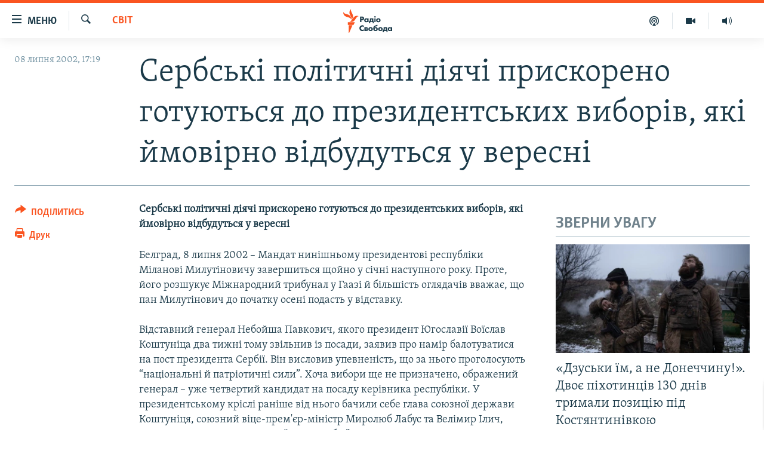

--- FILE ---
content_type: text/html; charset=utf-8
request_url: https://ua.krymr.com/widget/115480.html?platformType=cross-promo
body_size: 3768
content:

<!DOCTYPE html>
<html lang="uk" dir="ltr" class="no-js">
<head>
<link href="/Content/responsive/RFE/uk-CRI/RFE-uk-CRI.css?&amp;av=0.0.0.0&amp;cb=370" rel="stylesheet"/>
<script src="https://tags.krymr.com/rferl-pangea/prod/utag.sync.js"></script> <script type='text/javascript' src='https://www.youtube.com/iframe_api' async></script>
<script type="text/javascript">
//a general 'js' detection, must be on top level in <head>, due to CSS performance
document.documentElement.className = "js";
var cacheBuster = "370";
var appBaseUrl = "/";
var imgEnhancerBreakpoints = [0, 144, 256, 408, 650, 1023, 1597];
var isLoggingEnabled = false;
var isPreviewPage = false;
var isLivePreviewPage = false;
if (!isPreviewPage) {
window.RFE = window.RFE || {};
window.RFE.cacheEnabledByParam = window.location.href.indexOf('nocache=1') === -1;
const url = new URL(window.location.href);
const params = new URLSearchParams(url.search);
// Remove the 'nocache' parameter
params.delete('nocache');
// Update the URL without the 'nocache' parameter
url.search = params.toString();
window.history.replaceState(null, '', url.toString());
} else {
window.addEventListener('load', function() {
const links = window.document.links;
for (let i = 0; i < links.length; i++) {
links[i].href = '#';
links[i].target = '_self';
}
})
}
var pwaEnabled = false;
var swCacheDisabled;
</script>
<meta charset="utf-8" />
<title>AreaWidget 115480</title>
<meta name="description" content="" />
<meta name="keywords" content="" />
<meta name="viewport" content="width=device-width, initial-scale=1.0" />
<meta http-equiv="X-UA-Compatible" content="IE=edge" />
<meta name="robots" content="max-image-preview:large">
<meta name="apple-mobile-web-app-title" content="Радіо Свобода" />
<meta name="apple-mobile-web-app-status-bar-style" content="black" />
<meta name="apple-itunes-app" content="app-id=1561597038" />
<script src="/Scripts/responsive/infographics.b?v=dVbZ-Cza7s4UoO3BqYSZdbxQZVF4BOLP5EfYDs4kqEo1&amp;av=0.0.0.0&amp;cb=370"></script>
<script src="/Scripts/responsive/loader.b?v=Q26XNwrL6vJYKjqFQRDnx01Lk2pi1mRsuLEaVKMsvpA1&amp;av=0.0.0.0&amp;cb=370"></script>
<link rel="icon" type="image/svg+xml" href="/Content/responsive/RFE/img/webApp/favicon.svg" />
<link rel="alternate icon" href="/Content/responsive/RFE/img/webApp/favicon.ico" />
<link rel="mask-icon" color="#ea6903" href="/Content/responsive/RFE/img/webApp/favicon_safari.svg" />
<link rel="apple-touch-icon" sizes="152x152" href="/Content/responsive/RFE/img/webApp/ico-152x152.png" />
<link rel="apple-touch-icon" sizes="144x144" href="/Content/responsive/RFE/img/webApp/ico-144x144.png" />
<link rel="apple-touch-icon" sizes="114x114" href="/Content/responsive/RFE/img/webApp/ico-114x114.png" />
<link rel="apple-touch-icon" sizes="72x72" href="/Content/responsive/RFE/img/webApp/ico-72x72.png" />
<link rel="apple-touch-icon-precomposed" href="/Content/responsive/RFE/img/webApp/ico-57x57.png" />
<link rel="icon" sizes="192x192" href="/Content/responsive/RFE/img/webApp/ico-192x192.png" />
<link rel="icon" sizes="128x128" href="/Content/responsive/RFE/img/webApp/ico-128x128.png" />
<meta name="msapplication-TileColor" content="#ffffff" />
<meta name="msapplication-TileImage" content="/Content/responsive/RFE/img/webApp/ico-144x144.png" />
<link rel="preload" href="/Content/responsive/fonts/Skolar-Lt_Cyrl_v2.4.woff" type="font/woff" as="font" crossorigin="anonymous" />
<link rel="alternate" type="application/rss+xml" title="RFE/RL - Top Stories [RSS]" href="/api/" />
<link rel="sitemap" type="application/rss+xml" href="/sitemap.xml" />
</head>
<body class=" nav-no-loaded cc_theme nojs-images " style="-ms-overflow-style: none;">
<script type="text/javascript" >
var analyticsData = {url:"",property_id:"509",page_title:"AreaWidget 115480",page_type:"iframe",content_type:"iframe",subcontent_type:"iframe",last_modified:"2026-01-23 03:28:39Z",pub_datetime:"2026-01-23 03:28:39Z",section:"iframe",domain:"ua.krymr.com",language:"Ukrainian",language_service:"RFERL Crimea",platform:"cross-promo",copied:"no",copied_article:"",copied_title:"",runs_js:"Yes",cms_release:"8.44.0.0.370",enviro_type:"prod",slug:"",entity:"RFE",short_language_service:"CRI",platform_short:"cp",page_name:"AreaWidget 115480",iframe_content:"widget",affiliate_src:"https://www.radiosvoboda.org/",affiliate_campaign:"rfe-widget115480"};
</script>
<noscript><iframe src="https://www.googletagmanager.com/ns.html?id=GTM-WXZBPZ" height="0" width="0" style="display:none;visibility:hidden"></iframe></noscript><script type="text/javascript" data-cookiecategory="analytics">
var gtmEventObject = Object.assign({}, analyticsData, {event: 'page_meta_ready'});window.dataLayer = window.dataLayer || [];window.dataLayer.push(gtmEventObject);
if (top.location === self.location) { //if not inside of an IFrame
var renderGtm = "true";
if (renderGtm === "true") {
(function(w,d,s,l,i){w[l]=w[l]||[];w[l].push({'gtm.start':new Date().getTime(),event:'gtm.js'});var f=d.getElementsByTagName(s)[0],j=d.createElement(s),dl=l!='dataLayer'?'&l='+l:'';j.async=true;j.src='//www.googletagmanager.com/gtm.js?id='+i+dl;f.parentNode.insertBefore(j,f);})(window,document,'script','dataLayer','GTM-WXZBPZ');
}
}
</script>
<!--Analytics tag js version start-->
<script type="text/javascript" data-cookiecategory="analytics">
var utag_data = Object.assign({}, analyticsData, {});
if(typeof(TealiumTagFrom)==='function' && typeof(TealiumTagSearchKeyword)==='function') {
var utag_from=TealiumTagFrom();var utag_searchKeyword=TealiumTagSearchKeyword();
if(utag_searchKeyword!=null && utag_searchKeyword!=='' && utag_data["search_keyword"]==null) utag_data["search_keyword"]=utag_searchKeyword;if(utag_from!=null && utag_from!=='') utag_data["from"]=TealiumTagFrom();}
if(window.top!== window.self&&utag_data.page_type==="snippet"){utag_data.page_type = 'iframe';}
try{if(window.top!==window.self&&window.self.location.hostname===window.top.location.hostname){utag_data.platform = 'self-embed';utag_data.platform_short = 'se';}}catch(e){if(window.top!==window.self&&window.self.location.search.includes("platformType=self-embed")){utag_data.platform = 'cross-promo';utag_data.platform_short = 'cp';}}
(function(a,b,c,d){ a="https://tags.krymr.com/rferl-pangea/prod/utag.js"; b=document;c="script";d=b.createElement(c);d.src=a;d.type="text/java"+c;d.async=true; a=b.getElementsByTagName(c)[0];a.parentNode.insertBefore(d,a); })();
</script>
<!--Analytics tag js version end-->
<!-- Analytics tag management NoScript -->
<noscript>
<img style="position: absolute; border: none;" src="https://ssc.krymr.com/b/ss/bbgprod,bbgentityrferl/1/G.4--NS/543583464?pageName=rfe%3acri%3acp%3aiframe%3aareawidget%20115480&amp;c6=areawidget%20115480&amp;v36=8.44.0.0.370&amp;v6=D=c6&amp;g=https%3a%2f%2fua.krymr.com&amp;c1=D=g&amp;v1=D=g&amp;events=event1&amp;c16=rferl%20crimea&amp;v16=D=c16&amp;ch=iframe&amp;c15=ukrainian&amp;v15=D=c15&amp;c4=iframe&amp;v4=D=c4&amp;v20=no&amp;c17=cross-promo&amp;v17=D=c17&amp;mcorgid=518abc7455e462b97f000101%40adobeorg&amp;server=ua.krymr.com&amp;pageType=D=c4&amp;ns=bbg&amp;v29=D=server&amp;v25=rfe&amp;v30=509&amp;v105=D=User-Agent " alt="analytics" width="1" height="1" /></noscript>
<!-- End of Analytics tag management NoScript -->
<!--*** Accessibility links - For ScreenReaders only ***-->
<section>
<div class="sr-only">
<h2>Доступність посилання</h2>
<ul>
<li><a href="#content" data-disable-smooth-scroll="1">Перейти до основного матеріалу</a></li>
<li><a href="#navigation" data-disable-smooth-scroll="1">Перейти до основної навігації</a></li>
<li><a href="#txtHeaderSearch" data-disable-smooth-scroll="1">Перейти до пошуку</a></li>
</ul>
</div>
</section>
<div class="media-block-wrap" id="wrowblock-59678_21" data-area-id=R1_1>
<div class="row">
<div class="col-xs-12 col-sm-6 col-md-12 col-lg-12">
<div class="row">
<ul>
<li class="col-xs-12 col-sm-12 col-md-12 col-lg-12">
<div class="media-block ">
<a href="/a/svitlo-hrafiky-teplo-krym-zyma/33656994.html" target="_blank" rel="noopener" class="img-wrap img-wrap--t-spac img-wrap--size-2" title="Світло – за графіками, тепло – не у всіх: у Криму не справляються із зимою">
<div class="thumb thumb16_9">
<noscript class="nojs-img">
<img src="https://gdb.rferl.org/084a0000-0aff-0242-8efe-08d9daa90c6e_w160_r1.jpg" alt="Снігопад у Сімферополі, архівне фото" />
</noscript>
<img data-src="https://gdb.rferl.org/084a0000-0aff-0242-8efe-08d9daa90c6e_w100_r1.jpg" src="" alt="Снігопад у Сімферополі, архівне фото" class=""/>
</div>
</a>
<div class="media-block__content">
<a href="/a/svitlo-hrafiky-teplo-krym-zyma/33656994.html" target="_blank" rel="noopener">
<h4 class="media-block__title media-block__title--size-2" title="Світло – за графіками, тепло – не у всіх: у Криму не справляються із зимою">
Світло – за графіками, тепло – не у всіх: у Криму не справляються із зимою
</h4>
</a>
</div>
</div>
</li>
</ul>
</div>
</div>
<div class="col-xs-12 col-sm-6 col-md-12 col-lg-12 fui-grid">
<div class="row">
<ul>
</ul>
</div>
</div>
</div>
</div>
<script defer src="/Scripts/responsive/serviceWorkerInstall.js?cb=370"></script>
<script type="text/javascript">
// opera mini - disable ico font
if (navigator.userAgent.match(/Opera Mini/i)) {
document.getElementsByTagName("body")[0].className += " can-not-ff";
}
// mobile browsers test
if (typeof RFE !== 'undefined' && RFE.isMobile) {
if (RFE.isMobile.any()) {
document.getElementsByTagName("body")[0].className += " is-mobile";
}
else {
document.getElementsByTagName("body")[0].className += " is-not-mobile";
}
}
</script>
<script src="/conf.js?x=370" type="text/javascript"></script>
<div class="responsive-indicator">
<div class="visible-xs-block">XS</div>
<div class="visible-sm-block">SM</div>
<div class="visible-md-block">MD</div>
<div class="visible-lg-block">LG</div>
</div>
<div id="scriptLoaderTarget" style="display:none;contain:strict;"></div>
</body>
</html>